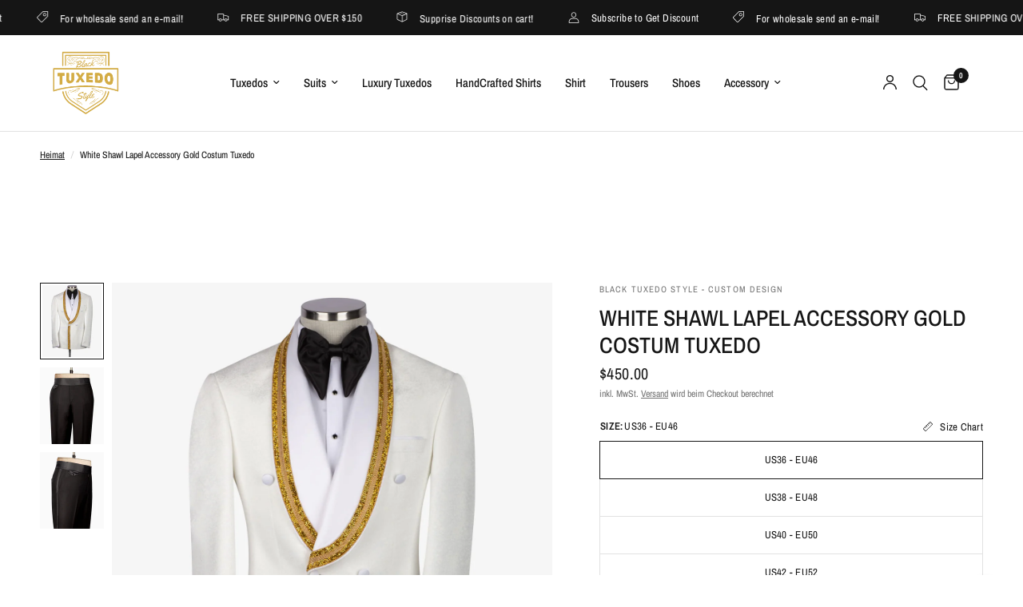

--- FILE ---
content_type: text/html; charset=utf-8
request_url: https://blacktuxedostyle.com/de/variants/48476446720302/?section_id=pickup-availability
body_size: 256
content:
<div id="shopify-section-pickup-availability" class="shopify-section"><div class="pickup-availability-information">
		<div class="pickup-availability-information">
<svg width="14" height="10" viewBox="0 0 14 10" fill="none" xmlns="http://www.w3.org/2000/svg">
<path d="M13.0005 1.00061L5.00018 9.00061L1 5.00079" stroke="#21D17D" stroke-width="2" stroke-linecap="round" stroke-linejoin="round"/>
</svg>

<div class="pickup-availability-information-container"><p class="pickup-availability-information__title">
				Abholung bei <span class="color-foreground">Şekerci Sokak</span> verfügbar
			</p>
			<p class="pickup-availability-information__stock">
				Gewöhnlich fertig in 24 Stunden
			</p>
			<button class="pickup-availability-information__button text-button">Shop-Informationen anzeigen
</button></div>
</div>

	</div>
	<div class="side-panel side-availability" id="Pickup-Availability">
		<div class="side-panel-inner">
			<div class="side-panel-header">
				<div>
					<h4 class="body-font">Pickup Availability</h4>
					<side-panel-close class="side-panel-close">
<svg width="14" height="14" viewBox="0 0 14 14" fill="none" xmlns="http://www.w3.org/2000/svg">
<path d="M13 1L1 13M13 13L1 1" stroke="var(--color-body)" stroke-width="1.5" stroke-linecap="round" stroke-linejoin="round"/>
</svg>
</side-panel-close>
				</div>
			</div>
			<div class="side-panel-content">
				<ul class="pickup-availability-list" role="list"><li class="pickup-availability-list__item">
            <h6 class="pickup-availability-list__location body-font">
              Şekerci Sokak
            </h6>
            <div class="pickup-availability-list__stock">
<svg width="14" height="10" viewBox="0 0 14 10" fill="none" xmlns="http://www.w3.org/2000/svg">
<path d="M13.0005 1.00061L5.00018 9.00061L1 5.00079" stroke="#21D17D" stroke-width="2" stroke-linecap="round" stroke-linejoin="round"/>
</svg>
 Abholung verfügbar, gewöhnlich fertig in 24 stunden
</div><address class="pickup-availability-list__address">
              <p>Şekerci Sokak<br>Karakoç ishanı No:8 Kat:3 Daire:6<br>34080 İstanbul <br>Türkei</p>
            </address><p class="pickup-availability-list__phone pickup-availability-small-text">
                +905422848288<br>
              </p></li></ul>
			</div>
		</div>
	</div>

</div>